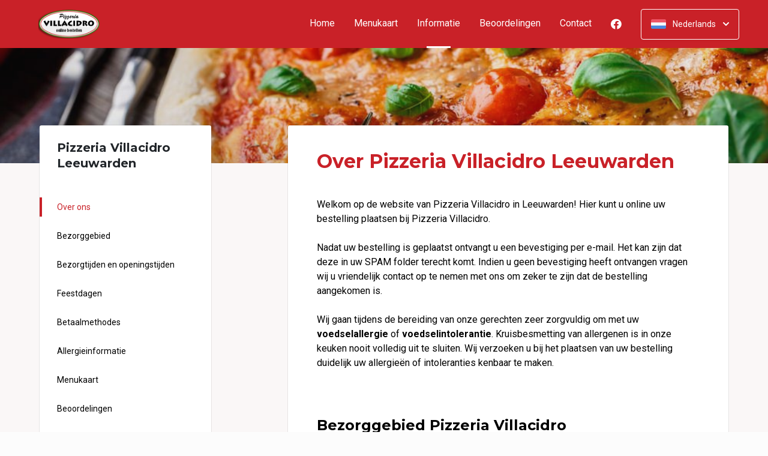

--- FILE ---
content_type: text/html; charset=UTF-8
request_url: https://bestellen.pizzeriavillacidro.nl/informatie
body_size: 11541
content:
<!DOCTYPE html>
<html>
<head>
    <title>Pizzeria Villacidro Leeuwarden - Online bestellen!</title>
<meta http-equiv="X-UA-Compatible" content="IE=Edge,chrome=1" />
<meta charset="utf-8">
<meta name="description" content="Online bestellen bij Pizzeria Villacidro Leeuwarden! U kunt ook met iDeal betalen!" />
<meta name="robots" content="index, follow" />
<meta name="viewport" content="width=device-width, initial-scale=1.0, minimum-scale=1.0, maximum-scale=1.0, user-scalable=no">
<meta name="mobile-web-app-capable" content="yes">
<meta name="apple-mobile-web-app-capable" content="yes" />
<meta name="apple-mobile-web-app-status-bar-style" content="black" />
<meta name="apple-mobile-web-app-title" content="Pizzeria Villacidro">
<meta name="format-detection" content="telephone=no" />
<meta name="application-name" content="Pizzeria Villacidro" />
<meta name="author" content="www.sitedish.nl" />
<meta name="rating" content="general"/>
<meta name="apple-itunes-app" content="app-id=854413239">
<meta name="geo.placename" content="Canadezenlaan 71 8923 AA Leeuwarden" />
<meta name="geo.position" content="53.214312;5.814699" />
<meta name="geo.region" content="NL" />
<meta name="ICBM" content="53.214312,5.814699" />
<meta property="og:title" content="Pizzeria Villacidro" />
<meta property="og:type" content="website" />
<meta property="og:url" content="https://bestellen.pizzeriavillacidro.nl" />
<meta property="og:site_name" content="Pizzeria Villacidro" />
<meta property="og:image" content="https://bestellen.pizzeriavillacidro.nl/bestellen.pizzeriavillacidro.nl/img/logo.png" />
<meta property="og:description" content="Online bestellen bij Pizzeria Villacidro Leeuwarden! U kunt ook met iDeal betalen!" />
<meta property="fb:admins" content="" />
<meta name="twitter:card" content="summary" />
<!-- <meta name="twitter:site" content="@" /> -->
<meta name="twitter:creator" content="@sitedish" />
<meta name="twitter:title" content="Online bestellen bij Pizzeria Villacidro Leeuwarden" />
<meta name="twitter:description" content="Online bestellen bij Pizzeria Villacidro Leeuwarden! U kunt ook met iDeal betalen!" />
<meta name="twitter:domain" content="bestellen.pizzeriavillacidro.nl" />
<meta name="twitter:image" content="https://bestellen.pizzeriavillacidro.nl/bestellen.pizzeriavillacidro.nl/img/logo.png" />


<link rel="apple-touch-icon-precomposed" href="//cdn.sitedish.nl/bestellen.pizzeriavillacidro.nl/img/iphone-icon.png" />
<link type="image/x-icon" href="//cdn.sitedish.nl/bestellen.pizzeriavillacidro.nl/img/favicon.ico" rel="shortcut icon" />
<link rel="apple-touch-icon-precomposed" href="//cdn.sitedish.nl/bestellen.pizzeriavillacidro.nl/img/iphone-icon.png" />
<link type="image/x-icon" href="//cdn.sitedish.nl/bestellen.pizzeriavillacidro.nl/img/favicon.ico" rel="shortcut icon" />
<link rel="canonical" href="//bestellen.pizzeriavillacidro.nl" />

<!--
<link rel="apple-touch-icon-precomposed" href="https://bestellen.pizzeriavillacidro.nl/bestellen.pizzeriavillacidro.nl/img/iphone-icon.png" />
<link type="image/x-icon" href="https://bestellen.pizzeriavillacidro.nl/bestellen.pizzeriavillacidro.nl/img/favicon.ico" rel="shortcut icon" />
<link rel="apple-touch-icon-precomposed" href="https://bestellen.pizzeriavillacidro.nl/bestellen.pizzeriavillacidro.nl/img/iphone-icon.png" />
<link type="image/x-icon" href="https://bestellen.pizzeriavillacidro.nl/bestellen.pizzeriavillacidro.nl/img/favicon.ico" rel="shortcut icon" /> -->
<link rel="sitemap" type="application/xml" title="Sitemap" href="/sitemap.xml">

<link rel="stylesheet" href="//cdn.sitedish.nl/nieuw_design/deps/bootstrap/4.0.0/bootstrap.min.css">
<link rel="stylesheet" href="//cdn.sitedish.nl/nieuw_design/deps/swiper/4.4.1/swiper.min.css"/>
<link rel="preconnect" href="https://fonts.gstatic.com">
<link href="https://fonts.googleapis.com/css2?family=Montserrat:wght@300;400;600;700;900&family=Roboto:wght@400;700&display=swap" rel="stylesheet">
    <script
        src="https://js.sentry-cdn.com/9557d43e2d1855c6ed1ed722cde50f80.min.js"
        crossorigin="anonymous"
        defer
    ></script>
<link rel="stylesheet" href="https://cdnjs.cloudflare.com/ajax/libs/font-awesome/5.15.3/css/all.min.css">
<link rel="stylesheet" href="//cdn.sitedish.nl/nieuw_design/css/main.css?v=8"/>
<link rel="stylesheet" href="//cdn.sitedish.nl/nieuw_design/css/design-a.css?v=6"/>
<link rel="stylesheet" href="//cdn.sitedish.nl/bestellen.pizzeriavillacidro.nl/css/variables.f171c23d51c51b1f09be48f63e4cc21f.css"/>



    <!-- Consent Management: Setup default consent state for all tracking -->
    <script>
        window.dataLayer = window.dataLayer || [];
        function gtag(){dataLayer.push(arguments);}

                // Default to 'denied' when no consent is set
        gtag('consent', 'default', {
            'functionality_storage': 'denied',
            'analytics_storage': 'denied',
            'ad_storage': 'denied',
            'ad_personalization': 'denied',
            'wait_for_update': 50
        });
            </script>

            <!-- Primary tracking method: Google Tag Manager handles all tracking -->
        <script>
            (function(w,d,s,l,i){w[l]=w[l]||[];w[l].push({'gtm.start':
                    new Date().getTime(),event:'gtm.js'});var f=d.getElementsByTagName(s)[0],
                j=d.createElement(s),dl=l!='dataLayer'?'&l='+l:'';j.async=true;j.src=
                'https://www.googletagmanager.com/gtm.js?id='+i+dl;f.parentNode.insertBefore(j,f);
            })(window,document,'script','dataLayer','GTM-NG38Z49');
        </script>
        <!-- GTM noscript fallback -->
        <noscript>
            <iframe src="https://www.googletagmanager.com/ns.html?id=GTM-NG38Z49" height="0" width="0" style="display:none;visibility:hidden"></iframe>
        </noscript>
    
<!-- Facebook Pixel (only when GTM is not handling it) -->
<script>
    const consentGranted = false;

    if (consentGranted) {
        loadKlaviyoScript();
    }

    function loadKlaviyoScript() {
        const klaviyoApiKey = "";

        if (klaviyoApiKey) {
            const script = document.createElement('script');
            script.type = 'text/javascript';
            script.async = true;
            script.src = "https://static.klaviyo.com/onsite/js/klaviyo.js?company_id=" + klaviyoApiKey;
            document.head.appendChild(script);

            script.onload = function () {
                addEventListenersToKlaviyoForms();
            };
        }
    }

    function addEventListenersToKlaviyoForms() {
        // Observe changes in the DOM
        const observer = new MutationObserver(function (mutations) {
            mutations.forEach(function (mutation) {
                mutation.addedNodes.forEach(function (node) {
                    // Check if the added node is a Klaviyo form
                    if (node.nodeType === 1 && node.matches('.klaviyo-form')) {
                        setupKlaviyoForm(node);

                        // After setting up the form, disconnect the observer if no more mutations are expected
                        observer.disconnect();
                    }
                });
            });
        });

        // Start observing the document body for added child elements (including subtree)
        observer.observe(document.body, {childList: true, subtree: true});

        // Disconnect the observer after 60 seconds as a fallback
        setTimeout(() => {
            observer.disconnect();
        }, 60000);
    }

    function setupKlaviyoForm(form) {
        const subscribeButton = form.querySelector('button[type="button"]');
        const emailInput = form.querySelector('input[name="email"]');

        if (subscribeButton) {
            subscribeButton.addEventListener('click', function () {
                handleFormAction(form);
            });
        }

        if (emailInput) {
            emailInput.addEventListener('keypress', function (e) {
                if (e.key === 'Enter') {
                    e.preventDefault();
                    handleFormAction(form);
                }
            });
        }
    }

    function handleFormAction(form) {
        const emailField = form.querySelector('input[name="email"]');
        const email = emailField ? emailField.value : '';

        identifyKlaviyoUser(email);
    }

    function identifyKlaviyoUser(email) {
        const _learnq = _learnq || [];
        _learnq.push(['identify', {
            '$email': email
        }]);
    }
</script>
    <script type="application/ld+json">{
    "@context": "https://schema.org",
    "@type": "Restaurant",
    "url": "https://bestellen.pizzeriavillacidro.nl",
    "image": "https://bestellen.pizzeriavillacidro.nl/bestellen.pizzeriavillacidro.nl/img/logo.png",
    "name": "Pizzeria Villacidro",
    "telephone": "058-2668114",
    "address": {
        "@type": "PostalAddress",
        "streetAddress": "Canadezenlaan 71",
        "addressLocality": "Leeuwarden",
        "postalCode": "8923 AA",
        "addressCountry": "NL"
    },
    "geo": {
        "@type": "GeoCoordinates",
        "latitude": "53.214312",
        "longitude": "5.814699"
    },
    "aggregateRating": {
        "@type": "AggregateRating",
        "ratingValue": 5,
        "ratingCount": 2436
    },
    "openingHoursSpecification": [
        {
            "@type": "OpeningHoursSpecification",
            "dayOfWeek": [
                "Monday"
            ],
            "opens": "99:99",
            "closes": "99:99"
        },
        {
            "@type": "OpeningHoursSpecification",
            "dayOfWeek": [
                "Tuesday"
            ],
            "opens": "99:99",
            "closes": "99:99"
        },
        {
            "@type": "OpeningHoursSpecification",
            "dayOfWeek": [
                "Wednesday"
            ],
            "opens": "16:00",
            "closes": "21:00"
        },
        {
            "@type": "OpeningHoursSpecification",
            "dayOfWeek": [
                "Thursday"
            ],
            "opens": "16:00",
            "closes": "21:00"
        },
        {
            "@type": "OpeningHoursSpecification",
            "dayOfWeek": [
                "Friday"
            ],
            "opens": "16:00",
            "closes": "21:00"
        },
        {
            "@type": "OpeningHoursSpecification",
            "dayOfWeek": [
                "Saturday"
            ],
            "opens": "16:00",
            "closes": "21:00"
        },
        {
            "@type": "OpeningHoursSpecification",
            "dayOfWeek": [
                "Sunday"
            ],
            "opens": "16:00",
            "closes": "21:00"
        }
    ]
}</script>
</head>

<body class="active ">

<div class="container-fluid navigation ie-design-a">
    <div class="row">
        <div class="container">
            <div class="row justify-content-between align-items-center">
                <div class="col logo-menu">
                    <nav class="navbar navbar-expand-lg">
                        <a class="navbar-brand logo" href="/">
                            <img src="https://bestellen.pizzeriavillacidro.nl/bestellen.pizzeriavillacidro.nl/img/logo.png" alt="Logo" class="img-fluid">
                        </a>

                        <div class="navbar-toggler-container">
                            <button class="navbar-toggler navbar-toggler-right collapsed" type="button" data-toggle="collapse" data-target="#navbarNavAltMarkup">
                                <div>
                                    <span> </span>
                                    <span> </span>
                                    <span> </span>
                                </div>
                                <span class="text">Menu</span>
                                <span class="text">Close</span>
                            </button>
                        </div>

                        <div class="collapse navbar-collapse menu" id="navbarNavAltMarkup">

                            <a class="navbar-brand logo" href="/">
                                <img src="https://bestellen.pizzeriavillacidro.nl/bestellen.pizzeriavillacidro.nl/img/logo.png" alt="Logo" class="img-fluid">
                            </a>

                            <div class="navbar-nav">
                                <a class="nav-item nav-link " href="/">Home</a>
                                <a class="nav-item nav-link" href="/#menu">Menukaart</a>
                                <a class="nav-item nav-link active" href="/informatie">Informatie  <span class="sr-only">(huidige)</span></a>
                                                                <a class="nav-item nav-link " href="/beoordelingen">Beoordelingen </a>
                                                                <a class="nav-item nav-link " href="/contact">Contact </a>
                                                                <a class="nav-item nav-link social" href="https://www.facebook.com/pages/Pizzeria-Villacidro/212048278865586" target="_blank"><i class="fab fa-facebook"></i></a>                                                            </div>

                            <div class="col-auto actions">
                                <nav>
                                    <ul class="dropdown">
                                        <li>
                                            <button class="button small transparent with-border dropdown-toggle" id="action-menu" data-toggle="dropdown" aria-expanded="false">
                                                                                                    <img src="//cdn.sitedish.nl/nieuw_design/img/flags/nl.png" style="width: 25px;height: 25px;" alt="Nederlands" class="img-fluid"/>
                                                    <span>Nederlands</span>
                                                
                                                <svg width="10" height="6" viewBox="0 0 10 6" fill="none" xmlns="http://www.w3.org/2000/svg">
                                                    <path d="M5.7072 5.69299C5.31668 6.08351 4.68352 6.08351 4.29299 5.69299L0.300098 1.7001C-0.0865012 1.3135 -0.0865017 0.686697 0.300098 0.300098C0.686697 -0.0865017 1.3135 -0.0865016 1.7001 0.300098L5.0001 3.6001L8.3001 0.300097C8.6867 -0.0865025 9.3135 -0.0865017 9.7001 0.300098C10.0867 0.686697 10.0867 1.3135 9.7001 1.7001L5.7072 5.69299Z" fill="white"/>
                                                </svg>
                                            </button>
                                            <ul class="dropdown-menu" aria-labelledby="action-menu">
                                                                                                                                                    <li class="dropdown-item">
                                                        <a href="?lang=en_EN">
                                                            <img src="//cdn.sitedish.nl/nieuw_design/img/flags/en.png" style="width: 16px;height: 16px;" alt="English" class="img-fluid"/>
                                                            <span>English</span>
                                                        </a>
                                                    </li>
                                                                                                                                                    <li class="dropdown-item">
                                                        <a href="?lang=de_DE">
                                                            <img src="//cdn.sitedish.nl/nieuw_design/img/flags/de.png" style="width: 16px;height: 16px;" alt="Deutsch" class="img-fluid"/>
                                                            <span>Deutsch</span>
                                                        </a>
                                                    </li>
                                                                                                                                                    <li class="dropdown-item">
                                                        <a href="?lang=pt_PT">
                                                            <img src="//cdn.sitedish.nl/nieuw_design/img/flags/pt.png" style="width: 16px;height: 16px;" alt="Português" class="img-fluid"/>
                                                            <span>Português</span>
                                                        </a>
                                                    </li>
                                                                                            </ul>
                                        </li>
                                    </ul>
                                </nav>
                            </div>
                    </nav>
                </div>
            </div>
        </div>
    </div>
</div>
    <div class="container-fluid header small">
        <picture>
                        <img src="/algemeen/img/photos/italian6.jpg" alt="" onerror="this.onerror = null;this.parentNode.children[0].srcset = this.src;">
        </picture>
    </div>

<div class="container page content information">
    <div class="row justify-content-between">
        <div class="col-xl-4 col-lg-4 col-md-12 col-sm-12 page-content sidebar information sticky">
            <div class="sticky-element">
                <div class="card">
                    <header>
                        <h3>Pizzeria Villacidro Leeuwarden</h3>
                    </header>
                    <nav>
                        <ul class="list-unstyled menu scroll-to-menu">
                            <li><a href="#about-us" class="active" data-target="about-us">Over ons</a></li>
                                                            <li><a href="#delivery-area" data-target="delivery-area">Bezorggebied</a></li>
                                <li><a href="#delivery-and-opening-times" data-target="delivery-and-opening-times">Bezorgtijden en openingstijden</a></li>
                                                        <li><a href="#holiday-times" data-target="delivery-area">Feestdagen</a></li>                            <li><a href="#payment-methods" data-target="payment-method">Betaalmethodes</a></li>                            <li><a href="#allergic-info" data-target="allergic-info">Allergieinformatie</a></li>
                            <li><a href="#menu" data-target="menu">Menukaart</a></li>
                                                        <li><a href="#reviews" data-target="reviews">Beoordelingen</a></li>
                                                        <li><a href="#promotional-and-discount" data-target="promotional-and-discount">Acties, aanbiedingen en kortingen</a></li>
                            <li><a href="#privacy-policy" data-target="privacy-policy">Privacybeleid</a></li>
                            <li><a href="#administrator-website" data-target="administrator-website">Beheerder van deze website</a></li>
                        </ul>
                    </nav>
                </div>
            </div>
        </div>
        <div class="col-xl-8 col-lg-8 col-md-12 col-sm-12 page-content">

            <div class="editor">
                <div class="row justify-content-between">
                    <div class="content col-xl-12 col-lg-12 col-md-12" id="information">

                        <article class="tab">
                            <header>
                                <h2 id="about-us">Over Pizzeria Villacidro Leeuwarden</h2>
                            </header>
                            <section>
                                <p class="intro">Welkom op de website van Pizzeria Villacidro in Leeuwarden! Hier kunt u online uw bestelling plaatsen bij Pizzeria Villacidro.<br />
<br />
Nadat uw bestelling is geplaatst ontvangt u een bevestiging per e-mail. Het kan zijn dat deze in uw SPAM folder terecht komt. Indien u geen bevestiging heeft ontvangen vragen wij u vriendelijk contact op te nemen met ons om zeker te zijn dat de bestelling aangekomen is.<br />
<br />
Wij gaan tijdens de bereiding van onze gerechten zeer zorgvuldig om met uw <b>voedselallergie</b> of <b>voedselintolerantie</b>. Kruisbesmetting van allergenen is in onze keuken nooit volledig uit te sluiten. Wij verzoeken u bij het plaatsen van uw bestelling duidelijk uw allergieën of intoleranties kenbaar te maken.</p>
                            </section>
                        </article>

                                                <article class="tab">
                            <header>
                                <h4 id="delivery-area">Bezorggebied Pizzeria Villacidro</h4>
                            </header>
                            <section>
                                <div class="table-container">
                                    <table class="table">
                                        <thead>
                                            <tr>
                                                <th>Postcode</th>
                                                <th>Wijknaam</th>
                                                <th>Minimum</th>
                                                <th>Bezorging</th>
                                                <th>Gratis v.a.</th>
                                            </tr>
                                        </thead>
                                        <tbody>
                                            <tr>
                                                <td>8911</td>
                                                <td>Leeuwarden - De Waag</td>
                                                <td>€ 10.00</td>
                                                <td>€ 2.50</td>
                                                <td>€ 0.00</td>
                                            </tr>
                                            <tr>
                                                <td>8912</td>
                                                <td>Leeuwarden - Zwette-Schenkenschans</td>
                                                <td>€ 10.00</td>
                                                <td>€ 2.50</td>
                                                <td>€ 0.00</td>
                                            </tr>
                                            <tr>
                                                <td>8913</td>
                                                <td>Leeuwarden - Vossepark</td>
                                                <td>€ 10.00</td>
                                                <td>€ 2.50</td>
                                                <td>€ 0.00</td>
                                            </tr>
                                            <tr>
                                                <td>8914</td>
                                                <td>Leeuwarden - Frieslandhal</td>
                                                <td>€ 10.00</td>
                                                <td>€ 2.50</td>
                                                <td>€ 0.00</td>
                                            </tr>
                                            <tr>
                                                <td>8915</td>
                                                <td>Leeuwarden - Westeinde</td>
                                                <td>€ 10.00</td>
                                                <td>€ 2.50</td>
                                                <td>€ 0.00</td>
                                            </tr>
                                            <tr>
                                                <td>8916</td>
                                                <td>Leeuwarden - Sonnenborgh</td>
                                                <td>€ 10.00</td>
                                                <td>€ 2.50</td>
                                                <td>€ 0.00</td>
                                            </tr>
                                            <tr>
                                                <td>8917</td>
                                                <td>Leeuwarden - Rengerspark</td>
                                                <td>€ 10.00</td>
                                                <td>€ 2.50</td>
                                                <td>€ 0.00</td>
                                            </tr>
                                            <tr>
                                                <td>8918</td>
                                                <td>Leeuwarden - Bilgaard</td>
                                                <td>€ 10.00</td>
                                                <td>€ 2.50</td>
                                                <td>€ 0.00</td>
                                            </tr>
                                            <tr>
                                                <td>8919</td>
                                                <td>Leeuwarden - Magere Weide</td>
                                                <td>€ 10.00</td>
                                                <td>€ 2.50</td>
                                                <td>€ 0.00</td>
                                            </tr>
                                            <tr>
                                                <td>8921</td>
                                                <td>Leeuwarden - Cambuursterpad</td>
                                                <td>€ 10.00</td>
                                                <td>€ 2.50</td>
                                                <td>€ 0.00</td>
                                            </tr>
                                            <tr>
                                                <td>8922</td>
                                                <td>Leeuwarden - Bloemenbuurt</td>
                                                <td>€ 10.00</td>
                                                <td>€ 2.50</td>
                                                <td>€ 0.00</td>
                                            </tr>
                                            <tr>
                                                <td>8923</td>
                                                <td>Leeuwarden - Lekkumerend-Oost</td>
                                                <td>€ 10.00</td>
                                                <td>€ 2.50</td>
                                                <td>€ 0.00</td>
                                            </tr>
                                            <tr>
                                                <td>8924</td>
                                                <td>Leeuwarden - Schieringen</td>
                                                <td>€ 10.00</td>
                                                <td>€ 2.50</td>
                                                <td>€ 0.00</td>
                                            </tr>
                                            <tr>
                                                <td>8925</td>
                                                <td>Leeuwarden - Camminghaburen-Centrum</td>
                                                <td>€ 10.00</td>
                                                <td>€ 2.50</td>
                                                <td>€ 0.00</td>
                                            </tr>
                                            <tr>
                                                <td>8926</td>
                                                <td>Leeuwarden - Camminghaburen-Noord</td>
                                                <td>€ 10.00</td>
                                                <td>€ 2.50</td>
                                                <td>€ 0.00</td>
                                            </tr>
                                            <tr>
                                                <td>8931</td>
                                                <td>Leeuwarden - Nijlan</td>
                                                <td>€ 10.00</td>
                                                <td>€ 2.50</td>
                                                <td>€ 0.00</td>
                                            </tr>
                                            <tr>
                                                <td>8932</td>
                                                <td>Leeuwarden - Julianapark</td>
                                                <td>€ 10.00</td>
                                                <td>€ 2.50</td>
                                                <td>€ 0.00</td>
                                            </tr>
                                            <tr>
                                                <td>8933</td>
                                                <td>Leeuwarden - De Hoven</td>
                                                <td>€ 10.00</td>
                                                <td>€ 2.50</td>
                                                <td>€ 0.00</td>
                                            </tr>
                                            <tr>
                                                <td>8934</td>
                                                <td>Leeuwarden - Huizum-Dorp</td>
                                                <td>€ 10.00</td>
                                                <td>€ 2.50</td>
                                                <td>€ 0.00</td>
                                            </tr>
                                            <tr>
                                                <td>8935</td>
                                                <td>Leeuwarden - Aldlan-Oost</td>
                                                <td>€ 10.00</td>
                                                <td>€ 2.50</td>
                                                <td>€ 0.00</td>
                                            </tr>
                                            <tr>
                                                <td>8936</td>
                                                <td>Leeuwarden - Wielenpolle</td>
                                                <td>€ 10.00</td>
                                                <td>€ 2.50</td>
                                                <td>€ 0.00</td>
                                            </tr>
                                            <tr>
                                                <td>8937</td>
                                                <td>Leeuwarden - Schepenbuurt</td>
                                                <td>€ 10.00</td>
                                                <td>€ 2.50</td>
                                                <td>€ 0.00</td>
                                            </tr>
                                            <tr>
                                                <td>8938</td>
                                                <td>Leeuwarden - Hemrik</td>
                                                <td>€ 10.00</td>
                                                <td>€ 2.50</td>
                                                <td>€ 0.00</td>
                                            </tr>
                                            <tr>
                                                <td>8939</td>
                                                <td>Leeuwarden - Teerns</td>
                                                <td>€ 10.00</td>
                                                <td>€ 2.50</td>
                                                <td>€ 0.00</td>
                                            </tr>
                                            <tr>
                                                <td>9081</td>
                                                <td>Leeuwarden - Lekkum</td>
                                                <td>€ 10.00</td>
                                                <td>€ 2.50</td>
                                                <td>€ 0.00</td>
                                            </tr>
                                            <tr>
                                                <td>9082</td>
                                                <td>Leeuwarden - Lekkum En Miedum</td>
                                                <td>€ 10.00</td>
                                                <td>€ 2.50</td>
                                                <td>€ 0.00</td>
                                            </tr>
                                            <tr>
                                                <td>9083</td>
                                                <td>Leeuwarden - Snakkerburen</td>
                                                <td>€ 10.00</td>
                                                <td>€ 2.50</td>
                                                <td>€ 0.00</td>
                                            </tr>
                                            <tr>
                                                <td>9084</td>
                                                <td>Leeuwarden - Goutum</td>
                                                <td>€ 10.00</td>
                                                <td>€ 2.50</td>
                                                <td>€ 0.00</td>
                                            </tr>
                                            <tr>
                                                <td>9085</td>
                                                <td>Leeuwarden - Hempens</td>
                                                <td>€ 10.00</td>
                                                <td>€ 2.50</td>
                                                <td>€ 0.00</td>
                                            </tr>
                                            <tr>
                                                <td>9086</td>
                                                <td>Leeuwarden - Hempens-Teerns</td>
                                                <td>€ 10.00</td>
                                                <td>€ 2.50</td>
                                                <td>€ 0.00</td>
                                            </tr>
                                            <tr>
                                                <td>8927</td>
                                                <td></td>
                                                <td>€ 10.00</td>
                                                <td>€ 2.50</td>
                                                <td>€ 0.00</td>
                                            </tr>
                                            <tr>
                                                <td>8941</td>
                                                <td></td>
                                                <td>€ 10.00</td>
                                                <td>€ 2.50</td>
                                                <td>€ 0.00</td>
                                            </tr>
                                                                                    </tbody>
                                    </table>
                                </div>
                                                            </section>
                        </article>
                        
                        <article class="tab">
                            <header>
                                                                <h4 id="delivery-and-opening-times">Bezorgtijden en openingstijden</h4>
                                                            </header>
                            <section>
                                <div class="table-container">
                                <table class="table opening-hours">
                                    <thead>
                                        <tr>
                                                                                    <th>Bezorgtijden</th>
                                            <th>Openingstijden</th>
                                                                                </tr>
                                    </thead>
                                    <tbody>
                                    <tr>
                                                                                                                        <td>
                                            <table>
                                                <tr >
                                                    <td>Maandag:</td>
                                                    <td>Gesloten</td>
                                                </tr>
                                                <tr >
                                                    <td>Dinsdag:</td>
                                                    <td>Gesloten</td>
                                                </tr>
                                                <tr >
                                                    <td>Woensdag:</td>
                                                    <td>17:00 - 21:00</td>
                                                </tr>
                                                <tr class="active">
                                                    <td>Donderdag:</td>
                                                    <td>17:00 - 21:00</td>
                                                </tr>
                                                <tr >
                                                    <td>Vrijdag:</td>
                                                    <td>17:00 - 21:00</td>
                                                </tr>
                                                <tr >
                                                    <td>Zaterdag:</td>
                                                    <td>17:00 - 21:00</td>
                                                </tr>
                                                <tr >
                                                    <td>Zondag:</td>
                                                    <td>17:00 - 21:00</td>
                                                </tr>
                                            </table>
                                        </td>
                                                                                <td>
                                            <table>
                                                <tr  >
                                                    <td>Maandag:</td>
                                                    <td>Gesloten</td>
                                                </tr>
                                                <tr >
                                                    <td>Dinsdag:</td>
                                                    <td>Gesloten</td>
                                                </tr>
                                                <tr >
                                                    <td>Woensdag:</td>
                                                    <td>16:00 - 21:00</td>
                                                </tr>
                                                <tr class="active">
                                                    <td>Donderdag:</td>
                                                    <td>16:00 - 21:00</td>
                                                </tr>
                                                <tr >
                                                    <td>Vrijdag:</td>
                                                    <td>16:00 - 21:00</td>
                                                </tr>
                                                <tr >
                                                    <td>Zaterdag:</td>
                                                    <td>16:00 - 21:00</td>
                                                </tr>
                                                <tr >
                                                    <td>Zondag:</td>
                                                    <td>16:00 - 21:00</td>
                                                </tr>
                                            </table>
                                        </td>
                                    </tr>
                                    </tbody>
                                </table>
                                </div>
                            </section>
                        </article>

                                                <article class="tab">
                            <header>
                                <h4 id="holiday-times">Feestdagen</h4>
                            </header>
                            <section>
                                <div class="table-container">
                                <table class="table opening-hours">
                                    <thead>
                                        <tr>
                                                                                    <th>Bezorgtijden</th>
                                            <th>Openingstijden</th>
                                                                                </tr>
                                    </thead>
                                    <tbody>

                                                                        <tr>
                                                                                    <td>
                                                <table>
                                                                                                                <tr >
                                                                <td>9 juni, Tweede pinksterdag:</td>
                                                                <td>16:00 - 21:00</td>
                                                            </tr>
                                                                                                                                                                        <tr >
                                                                <td>1 januari, Nieuwjaarsdag:</td>
                                                                <td>Gesloten</td>
                                                            </tr>
                                                                                                                                                                        <tr >
                                                                <td>25 december, Eerste kerstdag:</td>
                                                                <td>Gesloten</td>
                                                            </tr>
                                                                                                                                                                        <tr >
                                                                <td>26 december, Tweede kerstdag:</td>
                                                                <td>Gesloten</td>
                                                            </tr>
                                                                                                                                                            </table>
                                            </td>
                                                                                <td>
                                            <table>
                                                                                                        <tr >
                                                            <td>9 juni, Tweede pinksterdag:</td>
                                                            <td>16:00 - 21:00</td>
                                                        </tr>
                                                                                                                                                            <tr >
                                                            <td>1 januari, Nieuwjaarsdag:</td>
                                                            <td>16:00 - 21:00</td>
                                                        </tr>
                                                                                                                                                            <tr >
                                                            <td>25 december, Eerste kerstdag:</td>
                                                            <td>Gesloten</td>
                                                        </tr>
                                                                                                                                                            <tr >
                                                            <td>26 december, Tweede kerstdag:</td>
                                                            <td>Gesloten</td>
                                                        </tr>
                                                                                                                                                </table>
                                        </td>
                                    </tr>
                                                                        </tbody>
                                </table>
                                </div>
                            </section>
                        </article>
                        
                                                <article class="tab">
                            <header>
                                <h4 id="payment-methods">Betaalmethodes</h4>
                            </header>
                            <section>
                                <p>
                                    Met iDEAL kunt u vertrouwd, veilig en gemakkelijk uw bestelling online afrekenen. Als internetbankierder kunt u direct gebruik maken van iDEAL.                                </p>
                            </section>
                            <br>
                            <header>
                                <h6>iDEAL wordt ondersteund door</h6>
                            </header>
                            <nav>
                                <ul class="list-unstyled payment-method-menu">
                                                                            <li><div><img src="//cdn.sitedish.nl/algemeen/issuers/ABNANL2A.svg"/><span>ABN AMRO</span></div></li>
                                                                            <li><div><img src="//cdn.sitedish.nl/algemeen/issuers/INGBNL2A.svg"/><span>ING</span></div></li>
                                                                            <li><div><img src="//cdn.sitedish.nl/algemeen/issuers/RABONL2U.svg"/><span>Rabobank</span></div></li>
                                                                            <li><div><img src="//cdn.sitedish.nl/algemeen/issuers/ASNBNL21.svg"/><span>ASN Bank</span></div></li>
                                                                            <li><div><img src="//cdn.sitedish.nl/algemeen/issuers/BUNQNL2A.svg"/><span>bunq</span></div></li>
                                                                            <li><div><img src="//cdn.sitedish.nl/algemeen/issuers/HANDNL2A.svg"/><span>Handelsbanken</span></div></li>
                                                                            <li><div><img src="//cdn.sitedish.nl/algemeen/issuers/KNABNL2H.svg"/><span>Knab</span></div></li>
                                                                            <li><div><img src="//cdn.sitedish.nl/algemeen/issuers/RBRBNL21.svg"/><span>RegioBank</span></div></li>
                                                                            <li><div><img src="//cdn.sitedish.nl/algemeen/issuers/REVOLT21.svg"/><span>Revolut</span></div></li>
                                                                            <li><div><img src="//cdn.sitedish.nl/algemeen/issuers/SNSBNL2A.svg"/><span>SNS Bank</span></div></li>
                                                                            <li><div><img src="//cdn.sitedish.nl/algemeen/issuers/TRIONL2U.svg"/><span>Triodos Bank</span></div></li>
                                                                            <li><div><img src="//cdn.sitedish.nl/algemeen/issuers/FVLBNL22.svg"/><span>Van Lanschot</span></div></li>
                                                                    </ul>
                            </nav>
                        </article>
                        
                        <article class="tab">
                            <header>
                                <h4 id="allergic-info">Allergieinformatie</h4>
                            </header>
                            <nav>
                                <ul class="list-unstyled payment-method-menu allergic">
                                    <li><div><img src="//cdn.sitedish.nl/nieuw_design/img/allergies/Egg.svg"><span>Ei</span></div></li>
                                    <li><div><img src="//cdn.sitedish.nl/nieuw_design/img/allergies/Halal.svg"><span>Halal</span></div></li>
                                    <li><div><img src="//cdn.sitedish.nl/nieuw_design/img/allergies/Lupine.svg"><span>Lupine</span></div></li>
                                    <li><div><img src="//cdn.sitedish.nl/nieuw_design/img/allergies/Milk.svg"><span>Melk</span></div></li>
                                    <li><div><img src="//cdn.sitedish.nl/nieuw_design/img/allergies/Mustard.svg"><span>Mosterd</span></div></li>
                                    <li><div><img src="//cdn.sitedish.nl/nieuw_design/img/allergies/Nuts.svg"><span>Noten</span></div></li>
                                    <li><div><img src="//cdn.sitedish.nl/nieuw_design/img/allergies/Pepper.svg"><span>Peper</span></div></li>
                                    <li><div><img src="//cdn.sitedish.nl/nieuw_design/img/allergies/Peanut.svg"><span>Pinda's</span></div></li>
                                    <li><div><img src="//cdn.sitedish.nl/nieuw_design/img/allergies/Shellfish.svg"><span>Schaal- en schelpdieren</span></div></li>
                                    <li><div><img src="//cdn.sitedish.nl/nieuw_design/img/allergies/Molluscs.svg"><span>Weekdieren</span></div></li>
                                    <li><div><img src="//cdn.sitedish.nl/nieuw_design/img/allergies/Celery.svg"><span>Selderij</span></div></li>
                                    <li><div><img src="//cdn.sitedish.nl/nieuw_design/img/allergies/Sesame.svg"><span>Sesam</span></div></li>
                                    <li><div><img src="//cdn.sitedish.nl/nieuw_design/img/allergies/Soya.svg"><span>Soja</span></div></li>
                                    <li><div><img src="//cdn.sitedish.nl/nieuw_design/img/allergies/Sulphite.svg"><span>Sulfiet</span></div></li>
                                    <li><div><img src="//cdn.sitedish.nl/nieuw_design/img/allergies/Wheat.svg"><span>Gluten</span></div></li>
                                    <li><div><img src="//cdn.sitedish.nl/nieuw_design/img/allergies/Vegan.svg"><span>Vegan</span></div></li>
                                    <li><div><img src="//cdn.sitedish.nl/nieuw_design/img/allergies/Fish.svg"><span>Vis</span></div></li>
                                </ul>
                            </nav>
                        </article>

                        <article class="tab">
                            <header>
                                <h4 id="menu">Menukaart Pizzeria Villacidro Leeuwarden</h4>
                            </header>
                            <section>
                                <p>
                                    Wij proberen altijd uw bestelling zo snel mogelijk af te leveren. Op zon- en feestdagen kan dit vanwege drukte wat langer duren.                                </p>
                            </section>
                            <nav>
                                <a href="/#menu" class="button normal primary theme">Bekijk onze menukaart!</a>
                            </nav>
                        </article>

                                                <article class="tab">
                            <header>
                                <h4 id="reviews">Uw bestelling beoordelen</h4>
                            </header>
                            <section>
                                <p>
                                    Enige tijd nadat u een bestelling heeft geplaatst ontvangt u een e-mail met een uitnodiging tot het achterlaten van een beoordeling. Wij horen graag wat u van onze producten en dienstverlening vindt om u de volgende keer beter van dienst te zijn.                                </p>
                            </section>
                        </article>
                        
                        <article class="tab">
                            <header>
                                <h4 id="promotional-and-discount">Acties, aanbiedingen en kortingen Pizzeria Villacidro</h4>
                            </header>
                            <section>
                                <p>
                                    Heeft u een actiecode of kortingscode? Op stap 2 van het bestelproces, waar u uw bezorggegevens invult, klikt u op "Actiecode invoeren". De korting wordt direct van het bestelbedrag afgetrokken, of het gratis product wordt direct aan uw winkelwagen toegevoegd.</p>
                            </section>
                        </article>

                        <article class="tab">
                            <header>
                                <h4 id="privacy-policy">Privacybeleid</h4>
                            </header>
                            <section>
                                <p>
                                    U vindt hier ons <a href="/algemeen/privacybeleid.pdf" target="_blank">Privacybeleid</a>
                                </p>
                            </section>
                        </article>

                        <article class="tab">
                            <header>
                                <h4 id="administrator-website">Beheerder van deze website</h4>
                            </header>
                            <section>
                                <p class="vertical-align-middle">
                                    <span>Deze website is ontwikkeld door en wordt beheerd door</span>
                                    <svg width="85" height="24" viewBox="0 0 85 24" fill="none" xmlns="http://www.w3.org/2000/svg">
                                        <g clip-path="url(#clip0)">
                                            <path fill-rule="evenodd" clip-rule="evenodd" d="M25.2506 17.3873C23.4468 16.9363 22.3296 16.0149 22.3296 14.3486C22.3296 12.5647 23.8194 11.4863 25.8388 11.4863C27.4462 11.4863 28.5441 12.1724 29.4263 13.0939L28.0345 14.6231C27.6032 14.0349 26.8582 13.4076 25.7799 13.4076C24.9565 13.4076 24.4664 13.8194 24.4664 14.3094C24.4664 14.7799 24.8781 15.0937 25.4073 15.2112L26.9169 15.5641C28.5637 15.9563 29.7792 16.8777 29.7792 18.5637C29.7792 20.23 28.4853 21.5433 25.9562 21.5433C23.937 21.5433 22.702 20.6221 21.957 19.6811L23.3686 18.2303C24.0743 19.1518 24.9957 19.6222 26.1328 19.6222C27.2894 19.6222 27.6227 19.1125 27.6227 18.642C27.6227 18.2303 27.3678 17.9165 26.5248 17.7009L25.2506 17.3873Z" fill="#40B09E"></path>
                                            <path fill-rule="evenodd" clip-rule="evenodd" d="M32.3098 7.36914C33.094 7.36914 33.7214 7.97695 33.7214 8.761C33.7214 9.54519 33.094 10.1725 32.3098 10.1725C31.5256 10.1725 30.8984 9.54519 30.8984 8.761C30.8984 7.97695 31.5256 7.36914 32.3098 7.36914ZM31.1924 21.3277H33.4274V11.7214H31.1924V21.3277Z" fill="#40B09E"></path>
                                            <path fill-rule="evenodd" clip-rule="evenodd" d="M36.2533 17.9357V13.7209H34.8418V11.7211H36.2533V9.03516H38.4686V11.7211H40.7623V13.7209H38.4686V17.6025C38.4686 18.9945 38.7823 19.3472 40.037 19.3472C40.2527 19.3472 40.7623 19.308 40.7623 19.308V21.3077C40.7623 21.3077 40.3311 21.3469 39.5666 21.3469C37.0572 21.3469 36.2533 20.3667 36.2533 17.9357Z" fill="#40B09E"></path>
                                            <path fill-rule="evenodd" clip-rule="evenodd" d="M44.0339 17.1914C44.1517 18.642 45.1318 19.5242 46.563 19.5242C47.7 19.5242 48.4841 18.9753 49.033 18.1716L50.5428 19.5831C49.7191 20.6416 48.5234 21.5434 46.563 21.5434C43.6812 21.5434 41.7402 19.5046 41.7402 16.5835C41.7402 13.7997 43.4458 11.4863 46.2296 11.4863C49.3272 11.4863 50.6211 13.9762 50.6211 16.407C50.6211 16.7404 50.6014 17.1914 50.6014 17.1914H44.0339ZM44.1517 15.4071H48.249C48.2293 14.5643 47.7393 13.5252 46.2492 13.5252C44.9945 13.5252 44.328 14.4859 44.1517 15.4071Z" fill="#40B09E"></path>
                                            <path fill-rule="evenodd" clip-rule="evenodd" d="M56.6405 11.4852C57.8952 11.4852 58.7775 11.9557 59.3264 12.4264V7.60352H61.5614V21.3268H59.3656V20.4642C58.7775 21.072 57.9932 21.5424 56.6405 21.5424C53.8763 21.5424 51.9551 19.4055 51.9551 16.5236C51.9551 13.6418 53.8763 11.4852 56.6405 11.4852ZM56.7974 13.4654C55.0917 13.4654 54.2291 14.9161 54.2291 16.5236C54.2291 18.1313 55.0917 19.582 56.7974 19.582C58.5227 19.582 59.3656 18.1313 59.3656 16.5236C59.3656 14.9161 58.5227 13.4654 56.7974 13.4654Z" fill="#40B09E"></path>
                                            <path fill-rule="evenodd" clip-rule="evenodd" d="M64.3647 7.36914C65.149 7.36914 65.7762 7.97695 65.7762 8.761C65.7762 9.54519 65.149 10.1725 64.3647 10.1725C63.5805 10.1725 62.9531 9.54519 62.9531 8.761C62.9531 7.97695 63.5805 7.36914 64.3647 7.36914ZM63.2473 21.3277H65.4822V11.7214H63.2473V21.3277Z" fill="#40B09E"></path>
                                            <path fill-rule="evenodd" clip-rule="evenodd" d="M70.229 17.3873C68.4254 16.9363 67.308 16.0149 67.308 14.3486C67.308 12.5647 68.7981 11.4863 70.8171 11.4863C72.4249 11.4863 73.5227 12.1724 74.4047 13.0939L73.0129 14.6231C72.5815 14.0349 71.8367 13.4076 70.7585 13.4076C69.9349 13.4076 69.4449 13.8194 69.4449 14.3094C69.4449 14.7799 69.8566 15.0937 70.3858 15.2112L71.8953 15.5641C73.5422 15.9563 74.7577 16.8777 74.7577 18.5637C74.7577 20.23 73.4638 21.5433 70.9348 21.5433C68.9157 21.5433 67.6805 20.6221 66.9355 19.6811L68.3471 18.2303C69.0529 19.1518 69.9742 19.6222 71.1113 19.6222C72.268 19.6222 72.6011 19.1125 72.6011 18.642C72.6011 18.2303 72.3463 17.9165 71.5034 17.7009L70.229 17.3873Z" fill="#40B09E"></path>
                                            <path fill-rule="evenodd" clip-rule="evenodd" d="M78.4439 21.3268H76.209V7.60352H78.4439V12.3872C78.9341 11.9362 79.7772 11.4852 80.8357 11.4852C83.0903 11.4852 84.6977 13.0145 84.6977 15.7395V21.3268H82.4628V15.7395C82.4628 14.4064 81.7962 13.5046 80.5612 13.5046C79.1694 13.5046 78.4439 14.5045 78.4439 16.014V21.3268Z" fill="#40B09E"></path>
                                            <path fill-rule="evenodd" clip-rule="evenodd" d="M4.08522 8.74129L2.67773 7.3338C4.93332 5.07822 7.93234 3.83594 11.1224 3.83594C14.3122 3.83594 17.3112 5.07822 19.5668 7.3338L18.1594 8.74129C16.2797 6.86161 13.7807 5.82626 11.1224 5.82626C8.46411 5.82626 5.9649 6.86161 4.08522 8.74129Z" fill="#40B09E"></path>
                                            <path fill-rule="evenodd" clip-rule="evenodd" d="M1.41139 6.06767L0.00390625 4.66018C2.97391 1.69032 6.9226 0.0546875 11.1226 0.0546875C15.3226 0.0546875 19.2713 1.69032 22.2412 4.66018L20.8337 6.06767C18.2399 3.47371 14.791 2.04515 11.1226 2.04515C7.45423 2.04515 4.00535 3.47371 1.41139 6.06767Z" fill="#40B09E"></path>
                                            <path fill-rule="evenodd" clip-rule="evenodd" d="M11.1227 7.62695C6.62052 7.62695 2.9707 11.2768 2.9707 15.779C2.9707 19.9441 6.09503 23.3772 10.1276 23.8684V21.5446C8.68786 21.2739 7.59517 19.9722 7.59517 18.4572V11.7205H9.19856V16.6309C9.19856 16.9419 9.4507 17.1942 9.76186 17.1942H9.76326C10.0744 17.1942 10.3266 16.9419 10.3266 16.6309V11.7205H11.9189V16.6309C11.9189 16.9419 12.1711 17.1942 12.4822 17.1942H12.4836C12.7948 17.1942 13.0469 16.9419 13.0469 16.6309V11.7205H14.6503V18.4572C14.6503 19.9722 13.5576 21.2739 12.1179 21.5446V23.8684C16.1505 23.3772 19.2748 19.9441 19.2748 15.779C19.2748 11.2768 15.625 7.62695 11.1227 7.62695Z" fill="#40B09E"></path>
                                        </g>
                                        <defs>
                                            <clipPath id="clip0">
                                                <rect width="84.6977" height="24" fill="white"></rect>
                                            </clipPath>
                                        </defs>
                                    </svg>
                                </p>
                            </section>
                        </article>

                    </div>
                </div>
            </div>


        </div>
    </div>
</div>


<div class="fixed-bottom p-3" id="cookieBanner" style="display: none;">
    <div class="toast bg-dark text-white w-100 mw-100" role="alert" data-autohide="false">
        <div class="toast-body p-3">
            <p>
                Wij gebruiken cookies om te zorgen dat u de beste ervaring op onze website krijgt. Daarnaast gebruiken wij third-party cookies voor analytics, marketing, gepersonaliseerde advertenties en het verbeteren van onze services. U kunt ervoor kiezen om het gebruik van third-party cookies voor analytics, marketing en gepersonaliseerde advertenties te weigeren of te accepteren. Meer informatie over het gebruik van cookies is te vinden in ons <a class="theme" style="text-decoration: underline; color: white;" href="/algemeen/privacybeleid.pdf">Privacybeleid</a>.
            </p>
            <div class="ml-auto">
                <button type="button" class="btn btn-outline-light mr-2 my-1" id="btnDeny" style="min-width: 170px; max-width: 100%; width: auto;">
                    Weigeren                </button>
                <button type="button" class="btn btn-outline-light mr-2 my-1" id="btnSettings" style="min-width: 170px; max-width: 100%; width: auto;">
                    Instellingen beheren                </button>
                <button type="button" class="btn btn-light my-1" id="btnAcceptAll" style="min-width: 170px; max-width: 100%; width: auto;">
                    Accepteren                </button>
            </div>
        </div>
    </div>
</div>

<div class="container-fluid copyright" id="footer">
    <div class="row">
        <div class="container">
            <div class="row">
                <div class="col-12">
                    <section>
                        <a href="https://www.sitedish.nl" title="Sitedish logo" class="logo">
                            <img src="//cdn.sitedish.nl/nieuw_design/img/sitedish_logo.png" alt="Logo" class="img-fluid"/>
                        </a>
                        <p>
                            <i class="fas fa-copyright"></i> <span>2008 - 2026 and realisation</span>
                        </p>
                    </section>
                </div>
            </div>
        </div>
    </div>
</div>
<div class="container-fluid footer">
    <div class="row">
        <div class="container">
            <div class="row">
                <div class="col item address">
                    <article>
                        <header>
                            <h3>Adres</h3>
                        </header>
                        <section>
                            <address>
                                Canadezenlaan 71<br>
                                8923 AA Leeuwarden<br>
                                058-2668114                            </address>
                                                                                <div class="rating-container">
                                <a href="/beoordelingen" target="_blank">
                                    <ul class="rating">
                                                                                    <li data-index="1" >
                                                <span><img src="//cdn.sitedish.nl/nieuw_design/img/footer_rating_star.svg" class="img-fluid star"/></span>
                                            </li>
                                                                                    <li data-index="2" >
                                                <span><img src="//cdn.sitedish.nl/nieuw_design/img/footer_rating_star.svg" class="img-fluid star"/></span>
                                            </li>
                                                                                    <li data-index="3" >
                                                <span><img src="//cdn.sitedish.nl/nieuw_design/img/footer_rating_star.svg" class="img-fluid star"/></span>
                                            </li>
                                                                                    <li data-index="4" >
                                                <span><img src="//cdn.sitedish.nl/nieuw_design/img/footer_rating_star.svg" class="img-fluid star"/></span>
                                            </li>
                                                                                    <li data-index="5" >
                                                <span><img src="//cdn.sitedish.nl/nieuw_design/img/footer_rating_star.svg" class="img-fluid star"/></span>
                                            </li>
                                                                            </ul>
                                    <p class="footer-dark">2436 klant reviews</p>
                                </a>
                            </div>
                                                                            </section>
                    </article>
                </div>

                
                                <div class="col item delivery">
                    <article>
                        <header>
                            <h3>Bezorgtijden</h3>
                        </header>
                        <section>
                            <ul class="opening-hours">
                                <li ><span class="day">Maandag:</span><span class="hour">Gesloten</span></li>
                                <li ><span class="day">Dinsdag:</span><span class="hour">Gesloten</span></li>
                                <li ><span class="day">Woensdag:</span><span class="hour">17:00 - 21:00</span></li>
                                <li class="active"><span class="day">Donderdag:</span><span class="hour">17:00 - 21:00</span></li>
                                <li ><span class="day">Vrijdag:</span><span class="hour">17:00 - 21:00</span></li>
                                <li ><span class="day">Zaterdag:</span><span class="hour">17:00 - 21:00</span></li>
                                <li ><span class="day">Zondag:</span><span class="hour">17:00 - 21:00</span></li>
                            </ul>
                        </section>
                    </article>
                </div>
                                <div class="col item opening">
                    <article>
                        <header>
                            <h3>Openingstijden</h3>
                        </header>
                        <section>
                            <ul class="opening-hours">
                                <li ><span class="day">Maandag:</span><span class="hour">Gesloten</span></li>
                                <li ><span class="day">Dinsdag:</span><span class="hour">Gesloten</span></li>
                                <li ><span class="day">Woensdag:</span><span class="hour">16:00 - 21:00</span></li>
                                <li class="active"><span class="day">Donderdag:</span><span class="hour">16:00 - 21:00</span></li>
                                <li ><span class="day">Vrijdag:</span><span class="hour">16:00 - 21:00</span></li>
                                <li ><span class="day">Zaterdag:</span><span class="hour">16:00 - 21:00</span></li>
                                <li ><span class="day">Zondag:</span><span class="hour">16:00 - 21:00</span></li>
                            </ul>
                        </section>
                    </article>
                </div>
                                <div class="col item download">
                    <article>
                        <header>
                            <h3>Keep in touch!</h3>
                        </header>
                        <nav id="apps">
                                                        <a href="https://play.google.com/store/apps/details?id=nl.sitedish.villacidro" class="button app google-play"><span class="google-play"></span><span>Google Play</span></a>                                                        <a href="https://itunes.apple.com/app/id854413239" class="button app app-store"><span class="app-store"></span><span>App Store</span></a>                        </nav>
                    </article>
                </div>
                            </div>
        </div>
    </div>
</div>
<div class="container-fluid copyright sitedish">
    <div class="row">
        <div class="container">
            <div class="row">
                <div class="col-12">
                    <section>
                        <a href="https://www.sitedish.nl" style="color: #FFFFFF66; text-decoration: none; cursor: pointer">
                            Online totaaloplossing door Sitedish                        </a>
                    </section>
                </div>
            </div>
        </div>
    </div>
</div>


<script src="//cdn.sitedish.nl/nieuw_design/deps/jquery/3.0.0/jquery.min.js"></script>
<script src="//cdn.sitedish.nl/nieuw_design/deps/popper/1.12.9/popper.min.js"></script>
<script src="//cdn.sitedish.nl/nieuw_design/deps/swiper/4.4.1/swiper.min.js"></script>
<script src="//cdn.sitedish.nl/nieuw_design/deps/bootstrap/4.0.0/bootstrap.min.js"></script>
<script src="//cdn.sitedish.nl/nieuw_design/js/jquery-matchheight-min.js"></script>
<script src="//cdn.sitedish.nl/nieuw_design/js/bootstrap-select.js"></script>
<script src="//cdn.sitedish.nl/nieuw_design/js/main.js?v=5"></script>

<script src="//cdn.sitedish.nl/nieuw_design/js/information.js?v=2"></script>
<script src="//cdn.sitedish.nl/nieuw_design/js/design-a.js?v=1"></script>

</body>
</html>


--- FILE ---
content_type: image/svg+xml
request_url: https://cdn.sitedish.nl/algemeen/issuers/FVLBNL22.svg
body_size: 806
content:
<svg width="32" height="24" viewBox="0 0 32 24" fill="none" xmlns="http://www.w3.org/2000/svg">
<path d="M28 0H4C1.79086 0 0 1.79086 0 4V20C0 22.2091 1.79086 24 4 24H28C30.2091 24 32 22.2091 32 20V4C32 1.79086 30.2091 0 28 0Z" fill="#2D8F37"/>
<path d="M19.5 3H12.5C12.5 3 11 3 11 4.5C11 4.5 11 13.3493 11 19.5C11 21 12.5 21 12.5 21L15.5 21C15.5 21 15.5 17.5 15.5 17C15.5 16.6953 14.3053 16.0507 13.8125 15.4875C13.4188 15.0375 13.0813 14.475 12.9688 13.7437C12.9125 13.2937 12.9125 12.7875 13.0813 12.45C13.1375 12.2812 13.25 12.1687 13.3625 12.0562C13.475 11.9437 13.475 11.775 13.4188 11.6062C13.3063 11.3812 13.1938 11.1562 13.1375 10.875C13.0813 10.65 13.025 10.3687 13.0813 10.1437C13.1375 9.86249 13.25 9.63749 13.3625 9.52499C13.475 9.35624 13.6438 9.35624 13.7563 9.13124C13.6438 8.73749 13.5313 8.39999 13.5313 7.89374C13.5313 7.72499 13.5313 7.49999 13.5875 7.33124C13.7 6.99374 13.925 6.93749 14.0938 6.82499C14.2063 6.76874 14.2625 6.76874 14.375 6.71249C14.4875 6.65624 14.4875 6.65624 14.4875 6.43124C14.4875 5.53125 14.6 4.74375 15.05 4.29375C15.275 4.06875 15.5563 4.0125 15.8375 4.0125C16.1187 4.0125 16.4 4.06875 16.6812 4.29375C17.1875 4.74375 17.3 5.5875 17.3 6.43124C17.3 6.59999 17.3 6.65624 17.4125 6.71249C17.525 6.76874 17.5812 6.76874 17.6937 6.82499C17.8625 6.93749 18.0875 6.99374 18.2 7.33124C18.2562 7.49999 18.2562 7.66874 18.2562 7.89374C18.2562 8.39999 18.1437 8.68124 18.0312 9.13124C18.1437 9.35624 18.3125 9.35624 18.4812 9.52499C18.5937 9.69374 18.7625 9.86249 18.7625 10.1437C18.8187 10.3687 18.7625 10.65 18.7062 10.875C18.65 11.1562 18.5375 11.3812 18.425 11.6062C18.3687 11.775 18.3687 11.9437 18.4812 12.0562C18.5937 12.1687 18.7062 12.2812 18.7625 12.45C18.9312 12.7875 18.9875 13.2937 18.9312 13.7437C18.7062 14.475 18.425 15.0375 18.0312 15.4875C17.8278 15.72 16.5 16.7366 16.5 17V21L19.5 21C19.5 21 21 21 21 19.5V4.5C21 3 19.5 3 19.5 3Z" fill="white"/>
</svg>

--- FILE ---
content_type: image/svg+xml
request_url: https://cdn.sitedish.nl/nieuw_design/img/allergies/Pepper.svg
body_size: 434
content:
<svg width="6" height="14" viewBox="0 0 6 14" fill="none" xmlns="http://www.w3.org/2000/svg">
<path fill-rule="evenodd" clip-rule="evenodd" d="M2.52935 0.567722C2.52935 0.176935 2.30405 -0.170336 2.01311 0.090567C1.76851 0.309919 1.50743 0.612321 1.26272 1.02839C0.905632 1.15308 0.615701 1.42862 0.462152 1.89818C0.118396 2.94939 -1.75291 10.0767 5.64296 13.969C5.89778 14.1031 6.1198 13.7547 5.91475 13.5525C3.58031 11.2507 2.50071 8.63115 2.9466 6.31619C2.97827 6.15175 3.01102 5.98499 3.04399 5.81707C3.43017 3.85043 3.8478 1.72367 2.9466 1.26253C2.85532 1.21583 2.76262 1.17363 2.66928 1.13641C2.58989 0.978642 2.52935 0.786583 2.52935 0.567722Z" fill="#EC4D45"/>
</svg>


--- FILE ---
content_type: application/javascript; charset=UTF-8
request_url: https://cdn.sitedish.nl/nieuw_design/js/information.js?v=2
body_size: 872
content:
var designInformation = designInformation || (designInformation = {});

(function(){
    this.activateStickyInformationMenu = function(){

        var scrollTop = $(window).scrollTop(),
            navigationMenuHeight = $(".navigation").outerHeight(true),
            windowWidth = $(window).outerWidth(true);

        if(windowWidth <= 640) {
            $(window).on("scroll", function () {
                scrollTop = $(window).scrollTop();

                if (scrollTop >= navigationMenuHeight) {
                    $(".sidebar.information").addClass("sticky");
                } else {
                    $(".sidebar.information").removeClass("sticky");
                }
            });
        }
    };

    this.activateInformationMenu = function(){
        var informationMenuHeight = 0;

        if($(".scroll-to-menu").length >= 1){

            $(".scroll-to-menu a").on("click", function(e){
                e.preventDefault();

                var target = $(this).attr("href");

                if($(".information").length >= 1 && $(window).outerWidth() <= 991) {
                    informationMenuHeight = $(".information .sticky-element").outerHeight(true);
                }
                else{
                    informationMenuHeight = 0;
                }

                if(target) {
                    var scrollTarget = $(target).offset().top - (informationMenuHeight + 15);

                    $('html, body').animate({
                        scrollTop:scrollTarget
                    }, {
                        duration: 1000,
                        start: function(){
                            $(this).removeClass("active");
                        },
                        complete: function(){
                            $(".scroll-to-menu a[href='" + target + "']").addClass("active");
                        }
                    });
                }
            });
        }
    };

    this.activateActiveMenuItem = function(){
        var tabArray = [],
            tabEl = {},
            offsetEl = 0,
            idEl,
            scrollTop = $(window).scrollTop(),
            margin = 50;

        $("#information .tab").each(function(index,element){
            offsetEl = $(element).offset().top;
            idEl = $(element).find("header").children().attr("id");
            tabEl = {
                offset: offsetEl,
                id:   idEl
            };
            tabArray[index] = tabEl;
        });

        $(window).on("scroll", function(){
            scrollTop = $(window).scrollTop();
            var found;
            if(found = tabArray.find(tab => tab.offset >= (scrollTop - margin) && tab.offset <= (scrollTop + margin))){
                $(".menu li a").removeClass("active");
                $(".menu li a[href^='#" +  found.id + "']").addClass("active");
            }
        });
    };

}.apply(designInformation));

designInformation.activateInformationMenu();
designInformation.activateStickyInformationMenu();
designInformation.activateActiveMenuItem();

--- FILE ---
content_type: image/svg+xml
request_url: https://cdn.sitedish.nl/algemeen/issuers/RABONL2U.svg
body_size: 4740
content:
<svg width="32" height="24" fill="none" xmlns="http://www.w3.org/2000/svg"><mask id="a" maskUnits="userSpaceOnUse" x="0" y="0" width="32" height="24"><path d="M28 0H4a4 4 0 0 0-4 4v16a4 4 0 0 0 4 4h24a4 4 0 0 0 4-4V4a4 4 0 0 0-4-4z" fill="#fff"/></mask><g mask="url(#a)"><path d="M4.5 1h23A3.5 3.5 0 0 1 31 4.5v15a3.5 3.5 0 0 1-3.5 3.5h-23A3.5 3.5 0 0 1 1 19.5v-15A3.5 3.5 0 0 1 4.5 1z" fill="#fff" stroke="#E6E6E6"/><path d="M8.51 0c.19.2.349.43.469.685.36.782.228 1.646-.49 2.399-.823.863-2.223 1.394-3.85 1.394-1.625 0-3.026-.53-3.845-1.394-.718-.753-.85-1.617-.49-2.4C.423.432.579.2.767 0 .537.237.357.45.192.8c-.351.752-.24 1.828.503 2.607.841.885 2.163 1.418 3.959 1.418 1.795 0 3.12-.549 3.928-1.418.793-.853.824-1.962.498-2.631A2.677 2.677 0 0 0 8.51 0z" transform="translate(11.372 13.266)" fill="url(#paint0_linear)"/><path d="M18.563 12.362c-.762-.337-1.65-.514-2.551-.514-.9 0-1.788.174-2.55.514-.835.37-1.48.92-1.789 1.591-.36.783-.228 1.646.49 2.4.823.863 2.223 1.394 3.849 1.394 1.626 0 3.026-.531 3.85-1.394.717-.754.85-1.617.489-2.4-.309-.671-.954-1.22-1.788-1.59z" fill="#F47920"/><path d="M4.682.889c-.15-.33-.12-.627-.09-.889h-.06c-.901 0-1.788.174-2.55.514-.834.37-1.48.919-1.788 1.59-.361.783-.229 1.647.49 2.4.05.053.102.104.157.155C3.867 4.467 5.45 2.572 4.68.889z" transform="translate(11.482 11.852)" fill="url(#paint1_linear)"/><path fill-rule="evenodd" clip-rule="evenodd" d="M14.061 12.796c.556.152 1.105.336 1.643.55.107-.346.222-.69.353-1.028.13.336.245.68.353 1.028a15.183 15.183 0 0 1 1.63-.542 12.63 12.63 0 0 0-1.11.848c.744.101 1.442.233 2.173.403-.73-.017-1.418.01-2.147.06.515.466.955.918 1.433 1.425-.656-.4-1.27-.736-1.953-1.081-.133.61-.258 1.22-.379 1.837-.12-.614-.231-1.197-.363-1.808-.683.345-1.305.674-1.984 1.057.481-.507.932-.947 1.447-1.414-.73-.05-1.43-.06-2.176-.072.733-.17 1.457-.301 2.2-.403a13.031 13.031 0 0 0-1.12-.86zm1.996 1.068v-1.35c-.128.375-.24.755-.347 1.139.116.069.232.14.347.211zm-1.668-.92c.451.214.89.45 1.323.708-.107.012-.214.023-.321.037a14.8 14.8 0 0 0-1.002-.744zm1.668.92c.87 0 1.736.047 2.601.14a34.98 34.98 0 0 0-2.256-.353c-.116.07-.23.141-.345.213zm1.667-.92c-.452.213-.892.45-1.323.708a12.337 12.337 0 0 0-.052-.189c.452-.193.91-.368 1.375-.518zm-1.713.92c.02.652.041 1.343.047 1.974.113-.584.231-1.166.356-1.746-.116-.078-.283-.153-.403-.228zm1.96 1.343a25.999 25.999 0 0 0-1.557-1.115c.109-.01.218-.018.327-.026a25.3 25.3 0 0 1 1.23 1.141zm-1.914-1.343c-.874.013-1.557.055-2.41.134a22.4 22.4 0 0 1 2.056.095c.117-.077.234-.154.354-.229zm-1.913 1.344c.507-.39 1.026-.764 1.56-1.115l.046.218c-.545.28-1.08.58-1.606.897z" fill="#fff"/><path fill-rule="evenodd" clip-rule="evenodd" d="M16.057 12.341c.13.337.245.681.353 1.029.517-.204 1.043-.38 1.576-.527l.057-.038c-.553.149-1.098.33-1.633.542-.108-.346-.223-.69-.353-1.029-.13.337-.246.682-.353 1.029a15.536 15.536 0 0 0-1.643-.55l.056.038c.537.15 1.067.328 1.587.535.107-.347.222-.691.353-1.029z" fill="#C9252C"/><path fill-rule="evenodd" clip-rule="evenodd" d="M15.156 14.132c-.507.46-.973.914-1.443 1.414l.075-.046c.463-.488.874-.883 1.37-1.333l-.002-.035zM15.71 13.652h-.033l-.288.033a14.171 14.171 0 0 0-1-.745v.027c.346.235.676.488 1 .75l.32-.038c.105.065.203.12.306.184h.042c-.113-.07-.232-.142-.347-.211zM14.144 15.24a28.484 28.484 0 0 1 1.606-.9v-.031c-.545.28-1.08.58-1.606.9v.031z" fill="#CB4D2C"/><path fill-rule="evenodd" clip-rule="evenodd" d="M16.414 14.091a87.56 87.56 0 0 0-.357 1.746v.023c.113-.584.23-1.162.356-1.742.36.239.89.607 1.558 1.123v-.034a26.068 26.068 0 0 0-1.557-1.115zM16.979 14.137l-.023-.022v.037c.496.45.893.852 1.355 1.34l.078.048c-.486-.516-.92-.958-1.41-1.403z" fill="#A71C20"/><path fill-rule="evenodd" clip-rule="evenodd" d="M15.16 13.66c-.736.112-1.452.256-2.177.44h.115c.696-.173 1.379-.31 2.085-.415v-.03l-.023.006z" fill="#CB4D2C"/><path fill-rule="evenodd" clip-rule="evenodd" d="M16.93 13.652c.744.112 1.442.257 2.173.443h-.12a21.288 21.288 0 0 0-2.05-.41l-.003-.033zM16.402 13.652l.031.004c.42-.249.85-.481 1.29-.688v-.023c-.451.213-.89.45-1.322.707" fill="#A71C20"/><path fill-rule="evenodd" clip-rule="evenodd" d="M11.936 15.734l-.042.086c.026.01.076.028.098.038.248-.142.493-.283.737-.42a.687.687 0 0 1 .025-.092l-.075-.02a28.31 28.31 0 0 0-.743.408zM13.587 17.105c-.035.009-.08.009-.115.018-.007-.027-.025-.054-.033-.08.173-.221.349-.44.526-.658l.114-.024a.954.954 0 0 0 .033.083c-.177.218-.352.439-.525.66zM20.12 15.734l.042.086c-.026.01-.076.028-.098.038-.248-.142-.493-.283-.737-.42a.79.79 0 0 0-.025-.092l.075-.02c.25.132.497.268.744.408zM18.47 17.105l.115.018c.01-.026.022-.052.032-.08-.173-.221-.348-.44-.526-.658l-.113-.024a.954.954 0 0 1-.033.083c.177.218.352.439.525.66z" fill="#fff"/><path fill-rule="evenodd" clip-rule="evenodd" d="M11.933 15.78l-.023.046-.016-.006.042-.086c.246-.14.494-.276.743-.408l.075.02-.014.046c-.02-.007-.047-.011-.067-.017-.249.132-.493.264-.74.404z" fill="#CC612C"/><path fill-rule="evenodd" clip-rule="evenodd" d="M14.074 16.393c.01.014.02.046.03.064l.01-.01c0-.01-.024-.06-.033-.083l-.114.023a42.37 42.37 0 0 0-.526.659c0 .01.01.021.013.031.111-.141.351-.45.526-.663.026-.009.063-.014.094-.02zM20.123 15.78l.024.046.015-.006-.041-.086c-.247-.14-.495-.276-.744-.408l-.075.02c.006.016.01.031.014.046.02-.007.047-.011.067-.017.25.132.494.264.74.404zM17.984 16.393c-.01.014-.02.046-.03.064l-.01-.01.034-.083.113.023c.178.218.353.437.526.659l-.012.031c-.111-.142-.352-.45-.527-.663-.028-.009-.065-.014-.094-.02z" fill="#A71C20"/><path fill-rule="evenodd" clip-rule="evenodd" d="M12.624 14.102c.309-1.473 2.219-1.911 3.417-1.911s3.107.432 3.416 1.91c.384 1.834-2.175 2.517-3.416 2.517-1.242 0-3.8-.686-3.417-2.516zm.125-.011c.29-1.423 2.139-1.845 3.292-1.845s3.001.422 3.291 1.845c.36 1.762-2.098 2.412-3.291 2.412-1.194 0-3.65-.654-3.29-2.415l-.002.003z" fill="#CB4D2C"/><path fill-rule="evenodd" clip-rule="evenodd" d="M12.635 14.144c.309-1.474 2.14-1.919 3.417-1.919 1.277 0 3.107.445 3.416 1.919.384 1.833-2.175 2.516-3.416 2.516-1.242 0-3.8-.683-3.417-2.516zm.125-.011c.29-1.423 2.138-1.846 3.292-1.846 1.153 0 3 .423 3.291 1.846.36 1.761-2.098 2.413-3.291 2.413-1.194 0-3.651-.652-3.292-2.413z" fill="#fff"/><path opacity=".45" d="M20.13 14.447l-.56-.088-.074-.018a.673.673 0 0 1-.352-.257c-.078-.129-.267-.352-.37-.49-.142-.193-.469-.368-.516-.447a2.876 2.876 0 0 1-.148-.273.148.148 0 0 0-.158-.094c-.084.005-.092.036-.164.04a.914.914 0 0 1-.173-.01.496.496 0 0 0-.105-.016c-.045.079-.113.128-.28.128a.095.095 0 0 1-.029-.004c.018.04.173.065.199.065.025 0 .173.042.206.049a.25.25 0 0 1 .162.054c.18.11.446.415.5.68.029.146.263.385.29.518-.312-.025-.728-.246-.728-.246l-.052-.027a1.201 1.201 0 0 0-.472-.114c-.54-.052-.743-.129-.796-.148-.112-.04-.096-.06-.187-.064h-.048a.227.227 0 0 1-.047.064 1.55 1.55 0 0 0-.253.317.18.18 0 0 1-.107.074c.103-.025.304-.083.304-.083.19-.027.481.065.481.065.096.025.19.057.283.096 0 0 .768.25.956.397.123.097.761.352.93.414.199.09.393.191.581.303.106.096.721.386.891.445.21-.369.293-.805.233-1.232l-.397-.098z" fill="#4F264A"/><path opacity=".45" d="M19.848 13.765a.456.456 0 0 0-.117.016l-.152.106c-.02.038.05.086.05.086s.192.015.192.07c.142.09.444.1.6.109a2.39 2.39 0 0 0-.148-.356c-.01 0-.13-.039-.425-.031zM18.709 15.773s-.037-.05-.232-.05c-.125 0 .053.313.053.313.112.08.515.203.601.215.086.012.364.1.364.1.1.016.2.04.296.07a3.05 3.05 0 0 0 .305-.348c-.34-.008-.823-.015-1.189-.22-.037-.114-.198-.08-.198-.08z" fill="#4F264A"/><path d="M17.675 10.06s-.115-.11-.115-.117c-.008-.039.032-.09.042-.155-.012-.004-.024-.01-.035-.015-.027-.112-.05-.313 0-.42a.283.283 0 0 0 .037-.184c-.093-.342-.278-.642-.409-.964a.654.654 0 0 1-.034-.241c-.1-.12-.217-.43-.274-.622-.117.318-.195.683-.195.767 0 .357.339.53.221 1.125-.022.114-.06.273-.103.437.07.414.07.714.174 1.194.158.165.272.372.33.6.04.154.162.517.318.572.096.033-.327.117-.447-.045-.12-.161-.316-.278-.41-.443-.075-.129-.193-.41-.267-.544l-.09.51c.123.543.05.663-.06 1.104-.048.193-.407-.7-.408-.771a1.427 1.427 0 0 0-.054-.436c-.075-.158-.067-.38-.06-.55.017-.283.016-.817.027-.958-.09-.238-.323-.669-.347-.912-.036-.378.024-.76-.026-1.137-.06.189-.125.428-.262.573-.203.22-.396.452-.578.694-.066.098-.008.145-.112.301-.103.156-.046.085-.068.232a.106.106 0 0 1-.023.054c-.055.05-.113.09-.191.056-.15-.081-.162-.202-.172-.356-.02-.295.184-.309.3-.487.227-.351.341-.938.584-1.203.015-.052.072-.24.18-.522.003-.349.084-.658.421-.802.138-.058.317-.074.324-.276a.263.263 0 0 0-.018-.11c-.055-.047-.094-.048-.12-.082-.054-.075-.1-.554-.093-.584.078-.407.26-.543.49-.53.273.013.49.154.477.545-.009.316-.313.72.142.873.174.058.207.018.356.178.168.18.209.5.237.797l.17.424c.314.564.2.742.316 1.317.054.197.085.4.092.605.006.156-.108.5-.267.508z" fill="#FBB257"/><path d="M.237 4.696c.015-.15-.006-.137.084-.277.083-.128.043-.193.116-.306.174-.246.359-.482.555-.707.136-.147.32-.643.364-.818.008-.026.02-.038.026-.016.029.332.073.61.06.936-.023.687-.005.615.261 1.256.023-.257.081-.632.222-.759-.164.669-.175 1.62-.192 1.914-.01.149-.047.385.02.52.02.113.028.227.026.34l.004 1.172-.096.514a.972.972 0 0 1-.345.475c-.042.025-.14.082-.14.129 0 .08.488.232.6.048a1.55 1.55 0 0 1 .252-.318c.155-.158-.016-.32.004-.534.036-.372.185-.695.234-1.047a1.202 1.202 0 0 0-.066-.64l.066-.67c.077.146.147.297.208.452.12.272.124.3.335.522.075.077.142.164.198.257.1.169.169.336.16.538-.074.142-.105.133-.2.219.004.004-.025.083.064.083.318 0 .279-.178.4-.409.077-.149.3-.375.055-.453a.338.338 0 0 1-.193-.154c-.17-.303-.176-.296-.265-.575a.922.922 0 0 0-.29-.416 1.841 1.841 0 0 1-.135-.528c-.034-.275-.06-.471-.101-.752.124-.527.188-.638-.023-1.144a.963.963 0 0 1-.076-.378 2.56 2.56 0 0 1 .17-.743.296.296 0 0 1 .13-.178c.05.204.227.624.33.727-.002.082.01.165.033.244.129.33.315.632.407.981.032.12-.01.178-.043.275a.924.924 0 0 0 .008.281l.044.026a1.49 1.49 0 0 1-.043.154c.005.047.06.074.06.074.07-.017.172-.291.168-.401-.007-.2-.04-.396-.095-.586-.105-.57-.044-.726-.342-1.278l-.17-.45c-.02-.23-.107-.753-.381-.847-.047-.016-.093-.019-.163-.043-.36-.125-.36-.42-.26-.743.087-.287.098-.626-.297-.661-.244-.022-.319.183-.371.42 0 .026.014.412.067.495.105.083.163.058.156.267-.005.174-.109.278-.25.33-.23.087-.347.138-.425.391a1.27 1.27 0 0 0-.046.365v.017c-.075.183-.141.37-.199.56-.283.304-.42.995-.71 1.286-.19.193-.248.206-.18.505.008.03.099.108.12.119.022.01.09-.043.09-.06z" transform="translate(14.172 4.937)" fill="url(#paint2_linear)"/></g><defs><linearGradient id="paint0_linear" x2="1" gradientUnits="userSpaceOnUse" gradientTransform="matrix(9.27404 0 0 4.82471 0 .002)"><stop stop-color="#CC612C"/><stop offset="1" stop-color="#743237"/></linearGradient><linearGradient id="paint1_linear" x2="1" gradientUnits="userSpaceOnUse" gradientTransform="matrix(5.73197 -1.08109 1.13105 5.47875 -1.44 .228)"><stop stop-color="#FFDD7F"/><stop offset="1" stop-color="#F47920"/></linearGradient><linearGradient id="paint2_linear" x2="1" gradientUnits="userSpaceOnUse" gradientTransform="scale(3.61184 9.00138) rotate(23.226 .42 .657)"><stop stop-color="#2A3795"/><stop offset="1" stop-color="#222A7E"/></linearGradient></defs></svg>

--- FILE ---
content_type: image/svg+xml
request_url: https://cdn.sitedish.nl/algemeen/issuers/RBRBNL21.svg
body_size: 1824
content:
<svg width="32" height="24" fill="none" xmlns="http://www.w3.org/2000/svg"><mask id="a" maskUnits="userSpaceOnUse" x="0" y="0" width="32" height="24"><path d="M28 0H4a4 4 0 0 0-4 4v16a4 4 0 0 0 4 4h24a4 4 0 0 0 4-4V4a4 4 0 0 0-4-4z" fill="#fff"/></mask><g mask="url(#a)"><path d="M28 0H4a4 4 0 0 0-4 4v16a4 4 0 0 0 4 4h24a4 4 0 0 0 4-4V4a4 4 0 0 0-4-4z" fill="#D01A21"/><path fill-rule="evenodd" clip-rule="evenodd" d="M11.647 9.164c-.193-.385-.526-.769-1.008-.85.009 0 .044-.009.07-.009.894-.114 1.28-.727 1.28-1.348 0-.53-.316-1.364-1.77-1.364H8.701c-.106 0-.202.082-.202.18v5.139c0 .098.096.18.202.18h.42c.105 0 .193-.082.193-.18V8.616h.412c.596 0 .868.343 1.07.694.245.425.412 1.013.64 1.65.035.107.114.132.21.132h.578c.158 0 .185-.09.132-.22-.307-.793-.605-1.504-.71-1.708zm-.49-2.1c0 .564-.404.906-1.053.906h-.789V6.271h.886c.63 0 .955.352.955.793zm4.341 2.058c0-1.503-.701-2.034-1.595-2.034-.964 0-1.613.776-1.613 2.01 0 1.34.675 2.034 1.876 2.034.508 0 .806-.073 1.087-.188.096-.04.149-.122.114-.22l-.097-.262c-.035-.09-.105-.154-.236-.114-.255.065-.491.139-.824.139-.79 0-1.052-.425-1.087-1.185h2.182c.106 0 .193-.081.193-.18zm-.815-.384h-1.56c.087-.849.482-1.053.806-1.053.544 0 .736.53.754 1.053zm3.312 1.659h-.727c-.316 0-.456-.049-.456-.22 0-.09.07-.18.158-.254.131.033.28.05.43.05.972 0 1.595-.548 1.595-1.447 0-.278-.132-.547-.316-.784l.29-.033c.104-.008.175-.065.175-.171v-.213c0-.106-.07-.188-.193-.188h-1.008c-.184 0-.36-.04-.544-.04-.938 0-1.578.514-1.578 1.43 0 .538.246.947.631 1.184-.21.18-.385.392-.385.678 0 .474.447.637.964.637h.85c.473 0 .658.18.658.515 0 .36-.421.58-.956.58-.412 0-.868-.074-.938-.506-.017-.107-.087-.164-.193-.172l-.438-.017c-.105 0-.193.074-.193.18.01.882.894 1.144 1.736 1.144.806 0 1.744-.343 1.744-1.29 0-.679-.508-1.063-1.306-1.063zm.193-1.887c0 .735-.377.89-.78.89-.42 0-.772-.13-.772-.89 0-.727.351-.858.772-.858.43 0 .78.139.78.858zm2.396-2.754a.52.52 0 0 0-.534-.506c-.307 0-.544.229-.544.506 0 .287.237.515.543.515a.522.522 0 0 0 .535-.515zm-.14 5.156V7.317c0-.098-.096-.18-.193-.18h-.394c-.105 0-.202.082-.202.18v3.595c0 .098.097.18.202.18h.394c.097 0 .193-.082.193-.18zm3.806-1.798c0-1.25-.649-2.026-1.7-2.026-1.052 0-1.71.768-1.71 2.026 0 1.267.658 2.018 1.71 2.018 1.06 0 1.7-.768 1.7-2.018zm-.833 0c0 .989-.333 1.398-.885 1.398-.543 0-.877-.409-.877-1.398 0-.972.333-1.397.877-1.397.552 0 .885.425.885 1.397zM10.991 16.462c.708-.201 1.006-.62 1.006-1.25 0-.83-.586-1.402-1.6-1.402H8.7c-.105 0-.201.084-.201.185v5.279c0 .1.096.184.201.184h1.783c1.102 0 1.766-.579 1.766-1.586 0-.73-.42-1.317-1.259-1.41zm.192-1.14c0 .52-.334.847-.994.847h-.87v-1.687h.932c.624 0 .932.302.932.84zm.211 2.466c0 .613-.36.982-.967.982H9.318v-1.972h.941c.714 0 1.135.42 1.135.99zm4.335 1.486l-.053-.244c-.052-.252-.043-.478-.043-.688v-1.46c0-.68-.115-1.536-1.514-1.536-.378 0-.81.092-1.064.16-.106.025-.15.109-.123.218l.07.31c.026.11.114.168.229.135.237-.06.501-.143.844-.143.625 0 .765.226.765.713v.202l-.967.058c-.713.05-1.32.403-1.32 1.301 0 .755.432 1.2 1.135 1.2.484 0 .941-.168 1.214-.58l.062.37c.017.118.097.168.202.168h.405c.115 0 .176-.075.158-.184zm-.889-1.159c0 .31-.36.773-.923.773-.325 0-.554-.185-.554-.588 0-.63.387-.78.924-.797l.553-.017v.63zm4.353-1.72c0-.63-.422-1.049-1.082-1.049-.466 0-.835.168-1.205.58l-.088-.378c-.027-.11-.088-.152-.211-.152h-.264c-.106 0-.202.076-.202.177v3.7c0 .101.096.185.202.185h.405a.191.191 0 0 0 .193-.184V16.99c0-.562.414-.99.95-.99.36 0 .502.176.502.562v2.71c0 .101.096.185.202.185H19a.191.191 0 0 0 .193-.184v-2.879zm3.53 2.845l-1.443-2.098 1.178-1.536c.07-.092.027-.21-.097-.21H21.8a.284.284 0 0 0-.255.143l-1.065 1.553v-3.407c0-.11-.088-.185-.193-.185h-.397c-.105 0-.193.075-.193.185v5.589c0 .1.088.184.193.184h.397a.19.19 0 0 0 .193-.184v-2.006l1.276 2.03c.061.101.14.16.237.16h.625c.123 0 .167-.126.105-.218z" fill="#fff"/></g></svg>

--- FILE ---
content_type: image/svg+xml
request_url: https://cdn.sitedish.nl/algemeen/issuers/ABNANL2A.svg
body_size: 294
content:
<svg width="32" height="24" viewBox="0 0 32 24" fill="none" xmlns="http://www.w3.org/2000/svg">
<path d="M28 0H4C1.79086 0 0 1.79086 0 4V20C0 22.2091 1.79086 24 4 24H28C30.2091 24 32 22.2091 32 20V4C32 1.79086 30.2091 0 28 0Z" fill="#ABD3C3"/>
<path fill-rule="evenodd" clip-rule="evenodd" d="M0 0H10V9L5 14L0 9V0Z" transform="translate(11 6)" fill="#009586"/>
<path fill-rule="evenodd" clip-rule="evenodd" d="M0 0L5 5L0 10V0Z" transform="translate(16 10)" fill="#FCBF00"/>
</svg>

--- FILE ---
content_type: image/svg+xml
request_url: https://cdn.sitedish.nl/algemeen/issuers/KNABNL2H.svg
body_size: 1304
content:
<svg width="32" height="24" viewBox="0 0 32 24" fill="none" xmlns="http://www.w3.org/2000/svg">
<mask id="mask0" mask-type="alpha" maskUnits="userSpaceOnUse" x="0" y="0" width="32" height="24">
<path d="M28 0H4C1.79086 0 0 1.79086 0 4V20C0 22.2091 1.79086 24 4 24H28C30.2091 24 32 22.2091 32 20V4C32 1.79086 30.2091 0 28 0Z" fill="white"/>
</mask>
<g mask="url(#mask0)">
<path d="M28 0H4C1.79086 0 0 1.79086 0 4V20C0 22.2091 1.79086 24 4 24H28C30.2091 24 32 22.2091 32 20V4C32 1.79086 30.2091 0 28 0Z" fill="#FF5300"/>
</g>
<mask id="mask1" mask-type="alpha" maskUnits="userSpaceOnUse" x="0" y="0" width="32" height="24">
<path d="M28 0H4C1.79086 0 0 1.79086 0 4V20C0 22.2091 1.79086 24 4 24H28C30.2091 24 32 22.2091 32 20V4C32 1.79086 30.2091 0 28 0Z" fill="white"/>
</mask>
<g mask="url(#mask1)">
<path d="M28 0H4C1.79086 0 0 1.79086 0 4V20C0 22.2091 1.79086 24 4 24H28C30.2091 24 32 22.2091 32 20V4C32 1.79086 30.2091 0 28 0Z" fill="#00374E"/>
<path fill-rule="evenodd" clip-rule="evenodd" d="M2.82664 0C2.16665 0 1.74834 0.322756 1.49742 0.717065H1.47871L1.48768 0.0803285H0.219044C0.107407 0.0803285 0 0.215775 0 0.345165V4.2427C0 4.37288 0.107066 4.5 0.225496 4.5H1.48768V2.31284C1.48768 1.67586 1.66486 1.17407 2.30567 1.17407C2.91999 1.17407 3.01262 1.61328 3.01262 2.19626V4.23974C3.01262 4.37514 3.11823 4.5 3.22983 4.5H4.5V1.89159C4.5 0.824293 4.15607 0 2.82664 0Z" transform="translate(12.25 10.5)" fill="white"/>
<path fill-rule="evenodd" clip-rule="evenodd" d="M2.32677 5.07207C1.72437 5.07207 1.31367 4.60745 1.31367 3.92746C1.31367 3.24752 1.72437 2.78236 2.32677 2.78236C2.92925 2.78236 3.33042 3.24752 3.33042 3.92746C3.33042 4.60745 2.92925 5.07207 2.32677 5.07207ZM2.51499 1.60891C1.96497 1.60891 1.58649 1.80417 1.35799 2.01091C1.36274 1.86026 1.36817 1.639 1.36817 1.4203V0H0.201579C0.0989025 0 0 0.130788 0 0.250011V5.65728C0 5.78657 0.0963872 5.90579 0.204724 5.90579H1.30005L1.29446 5.56C1.60682 5.85954 2.03321 6 2.50653 6C3.72949 6 4.5 5.04098 4.5 3.80025C4.5 2.55912 3.72949 1.60891 2.51499 1.60891Z" transform="translate(22 9)" fill="white"/>
<path fill-rule="evenodd" clip-rule="evenodd" d="M4.36696 1.7125H2.90952C2.79715 1.7125 2.68544 1.77472 2.6135 1.84897L1.41426 3.13028V0H0.208275C0.102167 0 0 0.131396 0 0.252521V5.7514C0 5.87448 0.0843745 6 0.20925 6H1.41426V4.70451L1.80323 4.33018L2.76982 5.83907C2.86012 5.96248 2.98524 6 3.12994 6H4.5L2.77595 3.32158L4.36696 1.7125Z" transform="translate(7 9)" fill="white"/>
<path fill-rule="evenodd" clip-rule="evenodd" d="M2.49755 3.21023C2.41835 3.36002 2.19004 3.6056 1.85118 3.6056C1.5045 3.6056 1.26056 3.4032 1.26056 3.07023C1.26056 2.74578 1.48912 2.56132 1.87478 2.54414L2.49755 2.50013V3.21023ZM3.28491 0.499969C2.97759 0.184017 2.56039 0 1.83547 0C1.21509 0 0.683474 0.186193 0.335094 0.355416C0.245357 0.40137 0.210062 0.536208 0.246117 0.639442L0.504578 1.35092C0.701464 1.21048 1.19772 0.964706 1.69393 0.964706C2.19818 0.964706 2.48933 1.20197 2.48933 1.65752V1.75447L1.51287 1.79856C0.795908 1.83339 0 2.15813 0 3.12252C0 4.08783 0.725102 4.5 1.41002 4.5C2.04057 4.5 2.3554 4.13144 2.52104 3.94755L2.53704 4.24222C2.54208 4.323 2.61237 4.40346 2.70957 4.40346H3.75V1.96509C3.75 1.2366 3.58453 0.815558 3.28491 0.499969Z" transform="translate(17.5 10.5)" fill="white"/>
</g>
</svg>

--- FILE ---
content_type: image/svg+xml
request_url: https://cdn.sitedish.nl/algemeen/issuers/TRIONL2U.svg
body_size: 1414
content:
<svg width="32" height="24" viewBox="0 0 32 24" fill="none" xmlns="http://www.w3.org/2000/svg">
<path d="M28 0H4C1.79086 0 0 1.79086 0 4V20C0 22.2091 1.79086 24 4 24H28C30.2091 24 32 22.2091 32 20V4C32 1.79086 30.2091 0 28 0Z" fill="#00927B"/>
<path fill-rule="evenodd" clip-rule="evenodd" d="M23.5481 12.237C23.5481 10.0399 22.6093 7.91476 21.3623 6.65476C20.5679 5.86276 19.8457 5.37676 18.7793 4.90763L18.671 5.10563C19.1766 5.41276 19.593 5.73676 20.0804 6.22276C21.4707 7.55476 22.3926 9.85988 22.3926 11.751C22.3926 12.039 22.3926 12.615 22.3565 13.029C22.194 12.219 21.6873 11.355 20.9832 10.6519C20.7846 10.4539 20.4957 10.1479 20.279 10.0399C20.279 10.4539 20.1165 11.409 19.9179 11.967C20.1888 12.183 20.3332 12.345 20.586 12.579C21.1637 13.173 21.5429 13.9301 21.5429 14.5601C21.5429 14.9201 21.3804 15.2981 21.0915 15.5861C20.8026 15.8741 20.2068 16.0901 19.611 16.0901C18.9057 16.0901 17.8585 15.7121 17.3169 15.3161C18.4182 14.2001 19.0863 12.993 19.5027 11.481C19.6832 10.8319 19.7735 10.1839 19.7735 9.53588C19.7735 8.36588 19.4846 7.24876 18.978 6.36676C18.1655 4.96163 16.9377 4.16963 15.3297 4.16963C13.4147 4.16963 11.6273 5.10563 10.2901 6.45676C8.75541 8.00476 7.99597 9.89588 7.99597 11.841C7.99597 12.183 8.01403 12.507 8.06819 12.885H8.28598C8.30404 12.309 8.37626 11.769 8.53875 11.103C8.84569 9.89588 9.67622 8.56388 10.7234 7.51876C11.4829 6.76276 12.6023 6.02476 13.3786 5.71876C12.7828 6.20476 12.2051 7.10476 11.9162 8.11388C11.844 8.38388 11.7717 8.74388 11.7717 8.99588C12.1328 8.77988 13.0356 8.45588 13.6133 8.36588C13.7397 7.53676 14.0478 6.61876 14.6617 6.00676C14.9686 5.70076 15.3297 5.50276 15.7811 5.50276C16.4672 5.50276 17.01 6.00676 17.353 6.58276C17.696 7.17676 17.9127 8.23988 17.8224 8.95988C17.0641 8.74388 16.3408 8.63588 15.6186 8.63588C14.8964 8.63588 14.1742 8.74388 13.3967 8.95988C12.1328 9.30188 10.9762 9.94988 10.1457 10.7779C9.26095 11.661 8.57486 12.885 8.57486 14.1461C8.57486 15.4601 9.2429 16.5593 10.1276 17.4593C11.6092 18.9353 13.7217 19.6924 15.7991 19.6924C17.4794 19.6924 18.978 19.1153 20.3332 18.1253L20.2249 17.9453C19.1404 18.5393 18.003 18.8273 16.7211 18.8273C14.7881 18.8273 12.9453 18.2333 11.519 17.1533C11.9523 17.2973 12.4398 17.3693 12.8009 17.3693C13.4328 17.3693 14.5894 17.1893 15.1492 16.8473C14.7519 16.6133 14.0297 16.0361 13.6495 15.5861C13.1078 15.8021 12.4398 15.9641 11.844 15.9641C11.2842 15.9641 10.6692 15.8381 10.272 15.4241C10.0373 15.1541 9.89288 14.8121 9.89288 14.4521C9.89288 13.6961 10.3081 13.065 10.8137 12.543C11.1759 12.165 11.6634 11.823 12.0426 11.643C12.4578 13.173 13.162 14.3981 14.2645 15.4961C15.6366 16.8473 17.4252 17.6033 18.996 17.6033C20.1888 17.6213 21.1999 17.2793 22.0484 16.4333C22.9523 15.5141 23.5481 13.8941 23.5481 12.237ZM17.5877 10.977C17.2086 12.147 16.5033 13.209 15.6547 14.0381C14.8242 13.155 14.2645 12.003 13.9756 10.851C14.4631 10.7419 14.9686 10.6879 15.4741 10.6879C16.1963 10.6879 16.9016 10.7959 17.5877 10.977Z" fill="white"/>
</svg>

--- FILE ---
content_type: image/svg+xml
request_url: https://cdn.sitedish.nl/algemeen/issuers/ASNBNL21.svg
body_size: 869
content:
<svg width="32" height="24" viewBox="0 0 32 24" fill="none" xmlns="http://www.w3.org/2000/svg">
<path d="M28 0H4C1.79086 0 0 1.79086 0 4V20C0 22.2091 1.79086 24 4 24H28C30.2091 24 32 22.2091 32 20V4C32 1.79086 30.2091 0 28 0Z" fill="#D10600"/>
<path fill-rule="evenodd" clip-rule="evenodd" d="M0 3.3741C0 1.39149 1.57741 0 3.40799 0C5.81852 0 6.66974 2.25391 6.66974 5.03412C6.66974 5.05728 4.99308 6.45827 4.99308 8.89388C4.99308 10.7817 5.81852 11.384 6.64738 11.7246L6.69565 11.9132C6.69565 11.9132 2.16534 12.8733 2.16534 8.40815C2.16534 6.79884 3.03193 6.012 3.03193 4.58709C3.03193 4.12939 2.63651 3.48837 1.77562 3.48837C0.956298 3.48837 0.505061 4.09903 0.505061 4.5775L0.332056 4.58053C0.132424 4.22706 0 3.81031 0 3.3741ZM10.6046 9.85021C10.6046 9.85021 10.5545 8.99617 10.0382 8.99617C9.57567 8.99617 9.32061 9.41833 9.32061 9.41833C9.32061 9.41833 9.85493 9.84829 9.85493 10.5165C9.85493 11.2069 8.46483 11.885 7.86829 12C7.73192 11.6653 7.65217 11.2931 7.65217 10.9283C7.65217 9.41278 8.65876 8 10.2865 8C11.4913 8 10.8058 9.89321 10.8058 9.89321L10.6046 9.85021ZM8.60662 5.52224C8.60662 5.80923 8.38628 6.04545 8.10695 6.04545C7.83022 6.04545 7.60662 5.80923 7.60662 5.52224C7.60662 5.23343 7.83022 5 8.10695 5C8.38628 5 8.60662 5.23343 8.60662 5.52224ZM10.0454 3.68942C10.0454 3.68942 10.5217 4.21113 10.5217 5.04207C10.5217 5.87157 9.94925 7 9.94925 7L9.67303 6.93874C9.67303 6.93874 10.1724 5.86926 9.01066 4.90633C7.94054 4.02036 7.82203 4.29723 7.67104 3.28945C7.59161 2.74399 7.77223 2.00044 8.04001 1.5023L8.21676 1.56842C8.21161 2.49796 8.53707 3.16396 8.53707 3.16396C8.53707 3.16396 9.07821 3.12347 9.34098 3.22589C9.34098 3.23006 9.63224 2.53674 9.57084 1.57211L9.75017 1.5C10.3361 2.59619 10.0454 3.68942 10.0454 3.68942Z" transform="translate(10 6)" fill="white"/>
</svg>